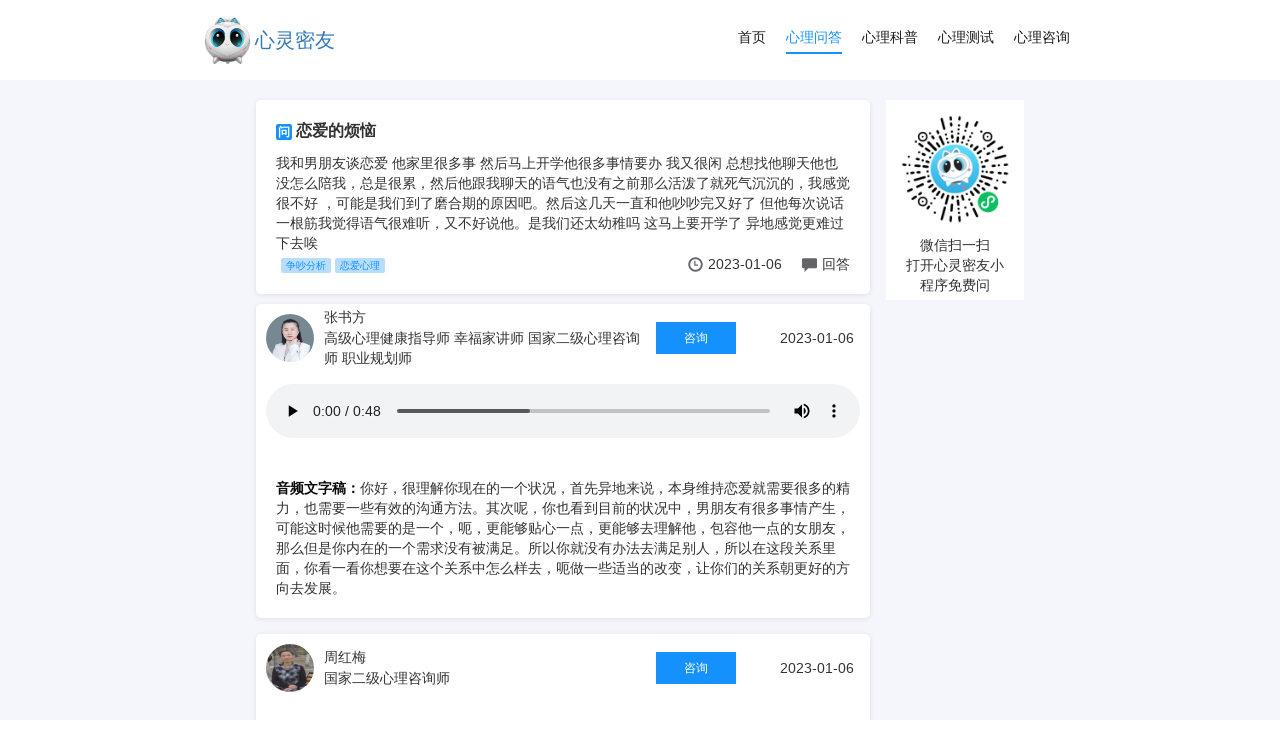

--- FILE ---
content_type: text/html; charset=utf-8
request_url: https://www.xinlingmiyou.com/qa/7073
body_size: 17417
content:
<!DOCTYPE html>
<html>

<head>
    <meta charset="utf-8"/>
    <meta name="viewport" content="width=device-width,initial-scale=1.0">
    <script src="/static/js/jquery-3.3.1.js"></script>
    <script src="/static/js/api.js"></script>
    <script src="/static/js/common.js"></script>
    <script src="/static/js/bootstrap.min.js"></script>
    <link href="/static/css/bootstrap.min.css" rel="stylesheet">
    <link href="/static/css/theme.css" rel="stylesheet">
    <link href="/static/css/banner.css" rel="stylesheet">
    <link href="/static/css/header.css" rel="stylesheet">
    <link href="/static/css/content.css" rel="stylesheet">
    <link href="/static/css/question.css" rel="stylesheet">
    <link href="/static/css/questionInfo.css" rel="stylesheet">
    <link href="/static/css/footer.css" rel="stylesheet">

    <title>恋爱的烦恼 - 心灵密友心理咨询</title>
    <meta name="keywords"    content="心理问答、免费咨询、争吵分析、恋爱、烦恼、事情、办法、状况、男朋友、语气、情况、感情、世界、关系、聊天儿、生活、时间、牢骚、时期、争吵、考验、女朋友、角度、经验、异地恋、儿童、阶段、陪着、恋情、感觉">
    <meta name="description" content="争吵分析 恋爱的烦恼 我和男朋友谈恋爱 他家里很多事 然后马上开学他很多事情要办 我又很闲 总想找他聊天他也没怎么陪我，然后他跟我聊天的语气也没有之前那么活泼了就死气沉沉的，可能是我们到了磨合期的原因吧.然后这几天一直和他吵吵完又好了 但他每次说话一根筋我觉得语气很难听，又不好说他.是我们还太幼稚吗 这马上要开学了 异地感觉更难过下去唉 你好，你看一看你想要在这个关系中怎么样去。">
</head>

<body>
<div class="header " id="header">
    <!-- 电脑导航 -->
    <div id="pc" class='displayX'>
        <!-- 左边 logo+标题 -->
        <div class="p-left displayX" @click="goHome">
            <img class="p-l-logo" src="/static/img/logo.png" alt="心理咨询、心理医生、婚姻咨询、情感咨询、心理测试、心理测评、倾诉、心理服务、心里咨询、心理专家、心里测试、抑郁症、焦虑症、北京心理咨询、杭州心理咨询、上海心理咨询、深圳心理咨询、广州心理咨询" />
            <span class="p-l-title"><a href="/">心灵密友</a></span>
        </div>
        <!-- 右边导航选项 -->
        <div class="p-right displayX">
            <a class="p-r-item " href="/"> 首页 </a>
            <a class="p-r-item p-r-item_active" href="/qa">心理问答 </a>
            <a class="p-r-item " href="/psychological_science"> 心理科普 </a>
            <a class="p-r-item " href="/assessment">心理测试 </a>
            <a class="p-r-item " href="/counselors"> 心理咨询 </a>
        </div>
    </div>
</div>

<!-- 移动端导航 -->
<div class="btn-group mobileNav">
    <button type="button" class="btn btn-default dropdown-toggle" data-toggle="dropdown" aria-haspopup="true" aria-expanded="false">
        <span class="glyphicon glyphicon-list"></span>
    </button>
    <ul class="dropdown-menu dropdown-menu-right">
        <li><a href="/"> 首页 </a></li>
        <li><a href="/qa">心理问答 </a></li>
        <li><a href="/psychological_science"> 心理学科普 </a></li>
        <li><a href="/assessment">心理测试 </a></li>
        <li><a href="/counselors"> 心理咨询 </a></li>
    </ul>
</div>

<div class="page bg_lightBaseColor">
    <div class="page-bg"></div>
    <div class="page-main">
        <div class="page-body displayX">
            <div class="p-m-left">
                <div class="question-detail">
                    <div class="nav-content-item" style="margin-bottom:16px;">
                        <div class="displayX imgBorderRadius" style="width: 100%; padding:20px;">
                            <div class="displayY qst-info">
										<span class="boldH3 boldColor">
											<span class="bg_BaseColor whiteColor qst-ask">问</span>
											恋爱的烦恼										</span>
                                <div class="displayX regularH3 boldColor normalTop">
                                    我和男朋友谈恋爱 他家里很多事 然后马上开学他很多事情要办 我又很闲 总想找他聊天他也没怎么陪我，总是很累，然后他跟我聊天的语气也没有之前那么活泼了就死气沉沉的，我感觉很不好 ，可能是我们到了磨合期的原因吧。然后这几天一直和他吵吵完又好了 但他每次说话一根筋我觉得语气很难听，又不好说他。是我们还太幼稚吗 这马上要开学了 异地感觉更难过下去唉                                </div>
                                <div class="qst-bottom displayX textCenter">
                                    <span>
																					<a href="/tag/326" class="baseTag" target="_blank">争吵分析</a>
																					<a href="/tag/354" class="baseTag" target="_blank">恋爱心理</a>
																			</span>
                                    <div class="displayX">
                                        <div class="textCenter">
                                            <i class="glyphicon glyphicon-time" style="color: rgb(99, 99, 104); font-size: 15px;">
                                                <!---->
                                            </i>
                                            <span>
														2023-01-06													</span>
                                        </div>
                                        <div class="qst-bottom-item textCenter">
                                            <i class="glyphicon glyphicon-comment" style="color: rgb(99, 99, 104); font-size: 15px;">
                                                <!---->
                                            </i>
                                            <span>回答</span>
                                        </div>
                                    </div>
                                </div>
                            </div>
                        </div>
                        <div class="question-detail-list">
                                                        <div class="nav-content-item" style="margin-bottom:16px;">
                                <div class="displayY content imgBorderRadius">
                                    <div class="displayX textCenter">
                                        <div class="cover">
                                            <img src="https://resource.soulbuddy.cn/public/uploads/real/ddd40a039d276d5c2a7bd0cfbfb48cab.png" width="100%" height="100%"/>
                                        </div>
                                        <div class="displayY user-info">
													<span class="boldColor regularH3">
														张书方													</span>
                                            <span>高级心理健康指导师  幸福家讲师 国家二级心理咨询师 职业规划师</span>
                                        </div>
                                        <div class="displayX user-consult">
                                            <a href="/counselors/20991">
                                                咨询
                                            </a>
                                        </div>
                                        <div class="displayX textCenter user-time">
                                            <span>2023-01-06</span>
                                        </div>
                                    </div>
                                                                        <div class="anser-audio">
                                        <audio id="btn-audio" controls="controls">
                                            <source src="https://resource.soulbuddy.cn/public/uploads/audio/7073_20991.wav">
                                        </audio>
                                    </div>
                                    <div style="padding: 20px 20px;"><font style="font-weight: bold;color: #0a0a0a">音频文字稿：</font>你好，很理解你现在的一个状况，首先异地来说，本身维持恋爱就需要很多的精力，也需要一些有效的沟通方法。其次呢，你也看到目前的状况中，男朋友有很多事情产生，可能这时候他需要的是一个，呃，更能够贴心一点，更能够去理解他，包容他一点的女朋友，那么但是你内在的一个需求没有被满足。所以你就没有办法去满足别人，所以在这段关系里面，你看一看你想要在这个关系中怎么样去，呃做一些适当的改变，让你们的关系朝更好的方向去发展。</div>
                                                                    </div>
                            </div>
                                                        <div class="nav-content-item" style="margin-bottom:16px;">
                                <div class="displayY content imgBorderRadius">
                                    <div class="displayX textCenter">
                                        <div class="cover">
                                            <img src="https://resource.soulbuddy.cn/public/uploads/real/7688bf3f289a5fcc29c225675fa699d3.jpg" width="100%" height="100%"/>
                                        </div>
                                        <div class="displayY user-info">
													<span class="boldColor regularH3">
														周红梅													</span>
                                            <span>国家二级心理咨询师</span>
                                        </div>
                                        <div class="displayX user-consult">
                                            <a href="/counselors/38434">
                                                咨询
                                            </a>
                                        </div>
                                        <div class="displayX textCenter user-time">
                                            <span>2023-01-06</span>
                                        </div>
                                    </div>
                                                                        <div style="padding: 20px 20px;">可以感觉到你们这个所谓的恋爱谈的非常儿童化。首先，我们每个人进入到恋爱阶段之后要变得成熟一些。什么是爱，就是能够体谅他人，为他人而着想。他家里很多事要办，但是你又很闲，你想找她聊天儿他没有时间陪你你就觉得不开心了。这样的事情导致了你们两个之间发生了争吵，再继续这样下去的话，只是站在自己的角度去考虑，一味的索取。没有办法去学会去替他人去分忧解难。两个人能够走多远？</div>
                                                                    </div>
                            </div>
                                                        <div class="nav-content-item" style="margin-bottom:16px;">
                                <div class="displayY content imgBorderRadius">
                                    <div class="displayX textCenter">
                                        <div class="cover">
                                            <img src="https://resource.soulbuddy.cn/public/uploads/real/180126114807_5a6b4db754e40.png" width="100%" height="100%"/>
                                        </div>
                                        <div class="displayY user-info">
													<span class="boldColor regularH3">
														郑雨霞													</span>
                                            <span>国家二级心理咨询师，心理学士学位，婚恋辅导师，浙江省心理学会会员</span>
                                        </div>
                                        <div class="displayX user-consult">
                                            <a href="/counselors/17723">
                                                咨询
                                            </a>
                                        </div>
                                        <div class="displayX textCenter user-time">
                                            <span>2023-01-06</span>
                                        </div>
                                    </div>
                                                                        <div class="anser-audio">
                                        <audio id="btn-audio" controls="controls">
                                            <source src="https://resource.soulbuddy.cn/public/uploads/audio/7073_17723.wav">
                                        </audio>
                                    </div>
                                    <div style="padding: 20px 20px;"><font style="font-weight: bold;color: #0a0a0a">音频文字稿：</font>异地恋要经验的考验是很多，的确是很辛苦，一方面沟通上的问题，另外一方面生活中发生什么事情你又不知道，就感觉是两个世界。在。用，仅用一根爱的现在那里牵连着，的确是会。这这这个牵连要看这个跟爱的是要多出考验爱的多粗，所以假如异地恋能够坚持下来的人，基本上都是真爱。所以另外一方面，嗯，就是说挺凭爱是不够的，所以你们俩要。多沟通，把这个I的线加粗，要进行多沟通，那么沟通的时候当然也要理解，像他现在正处于这种多事的时期的情况下。那你要多理解，他很累，你理解他的累，挺静静的陪着，听他说累的。的情况，听他牢骚，而不是他很累了还要听咱们的牢骚，那他肯定更加感觉累。一段感情让她感觉到累了，那么这段感情就危险了。所以假如是这段恋情，你走的路要很长。也需要双方共同的努力做好。</div>
                                                                    </div>
                            </div>
                                                    </div>
                    </div>
                </div>

            </div>
            <div class="p-m-right">
                <div class="p-m-r-item displayY">
                    <img class="" src="/static/img/footer/miniprogram.png" alt=""/>
                    <span class="normalTop boldColor regularH3"><div>微信扫一扫</div>
                        <div>打开心灵密友小程序免费问</div></span>
                </div>

            </div>
        </div>
    </div>
    <script>
        $(document).scroll(() => {
            const _scrollTop = $(document).scrollTop();
            if (_scrollTop >= 100) {
                $('#header').css({
                    'background': '#ffffff'
                })
            } else {
                $('#header').css({
                    'background': 'none'
                })
            }
        })
    </script>
    <div class="footer bg_BaseColor" style="width: 1000px;margin: 0 auto;">
    <div class="footer-content">
        <div class="f-c-info whiteColor" style="float: left">
            <ul>
                <li class="boldH3" style="list-style: none;margin-left: -17px">联系我们</li>
                <li><span class="regularH3">邮箱：congwei@guiguikeji.com</span></li>
                <li class="regularH3">电话：180 5874 9187</li>
            </ul>
        </div>
        <div class="f-c-info whiteColor" style="float: left">
            <ul>
                <li class="boldH3" style="width: 80px;list-style: none;margin-left: -17px">产品与服务</li>
                <li><span class="regularH3"><a href="/qa"  style="color: #fff">心理问答</a></span></li>
                <li><span class="regularH3"><a href="/psychological_science"  style="color: #fff">心理科普</a></span></li>
                <li><span class="regularH3"><a href="/assessment"  style="color: #fff">心理测试</a></span></li>
                <li><span class="regularH3"><a href="/counselors" style="color: #fff">心理咨询</a></span></li>
            </ul>
        </div>
        <div class="f-c-contact" style="float: left">
            <div class="f-c-c-item">
                <img src="/static/img/footer/miniprogram.png" alt="心灵密友小程序" class="f-c-c-item-img">
                <span class="boldColor regularH3"><div>微信扫一扫</div>
                    <div>打开心灵密友小程序免费问</div></span>
            </div>
        </div>
    </div>
    <ul class="footer-record">
        <span class="footer-record-item boldColor">版权所有©杭州硅规科技有限公司 • All Rights Reserved </span>
        <a href="https://beian.miit.gov.cn/#/Integrated/index" class="footer-record-item" style="color: #333">浙ICP备14006076号-7</a>
        <!--<a><span>隐私政策</span></a>-->
    </ul>
</div>
<script>
    var _hmt = _hmt || [];
    (function() {
        var hm = document.createElement("script");
        hm.src = "https://hm.baidu.com/hm.js?7a5f6516c534c57a0ec4698d571fcbc8";
        var s = document.getElementsByTagName("script")[0];
        s.parentNode.insertBefore(hm, s);
    })();
</script>


</body>

</html>



--- FILE ---
content_type: text/css
request_url: https://www.xinlingmiyou.com/static/css/footer.css
body_size: 623
content:

.footer {
	width: 100%;
}

.footer-content {
	padding: 80px 15px 5px 15px;
	display: flex;
	justify-content: center;
}

.f-c-c-item {
	background-color: white;
	padding: 10px;
}

.f-c-info:first-child {
	margin-right: 50px;
}

.f-c-info li {
	margin-top: 15px;
}
.f-c-contact{
	margin-left: 50px;
}
@media (max-width: 991px) {
	.footer {
		display: none;
	}
}

@media (min-width: 992px) {

	.footer-record {
		margin: 0 auto;
		display: flex;
		flex-wrap: wrap;
		color: #666;
		font-size: 14px;
		text-align: center;

		justify-content: center;
		padding: 15px 30px;
	}

	.footer-record-item {
		margin-left: 15px;
	}

}
